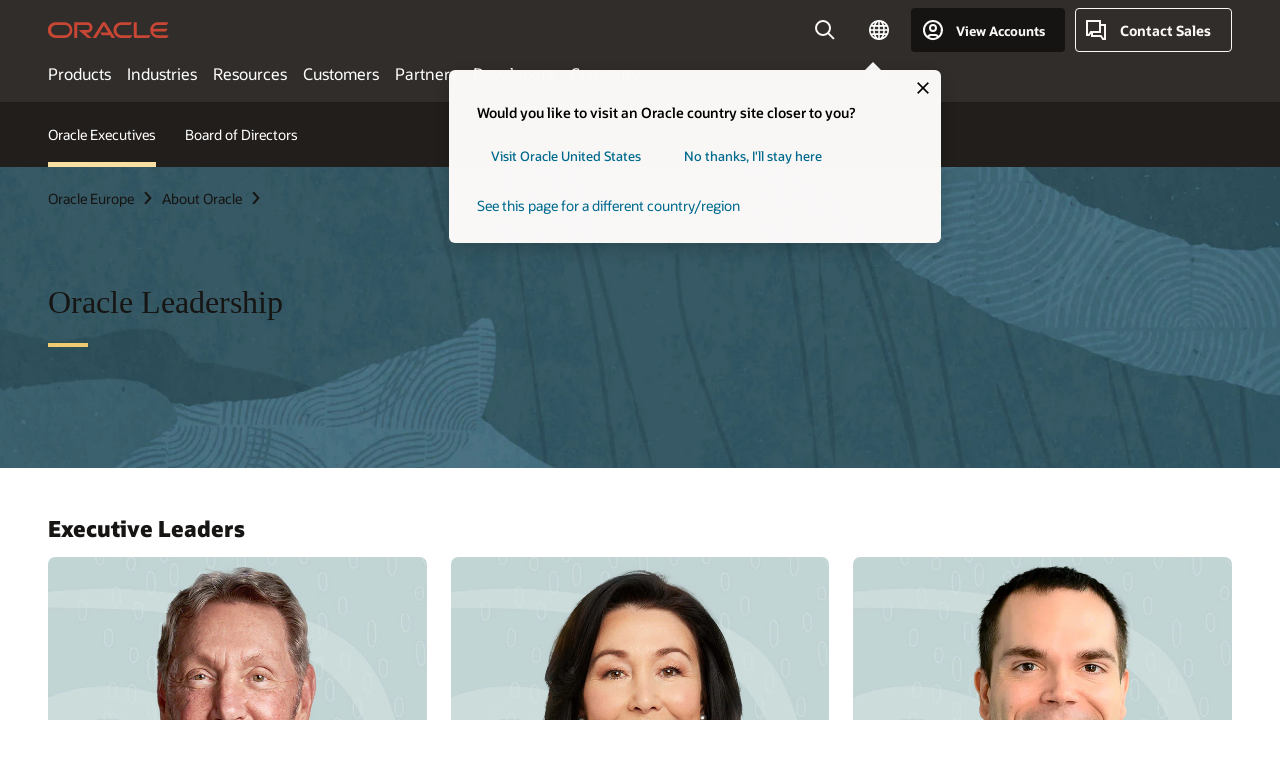

--- FILE ---
content_type: text/html; charset=UTF-8
request_url: https://www.oracle.com/europe/corporate/executives/
body_size: 14769
content:
<!DOCTYPE html>
<html lang="en" class="no-js"><!-- start : Framework/Redwood2 -->
<!-- start : ocom/common/global/components/framework/head -->
<head>
<!-- start : ocom/common/global/components/head -->
<title>Executive Leadership | Oracle Europe</title>
<meta name="Title" content="Executive Leadership | Oracle Europe">
<meta name="Description" content="View Oracle’s executive leadership.">
<meta name="Keywords" content="Executive Leadership, Executive Spokespeople, Spokespeople">
<meta name="resgen" content="No">
<meta name="siteid" content="europe">
<meta name="countryid" content="Europe">
<meta name="robots" content="index, follow">
<meta name="country" content="Europe">
<meta name="region" content="europe">
<meta name="Language" content="en">
<meta name="Updated Date" content="2025-01-16T17:22:36Z">
<meta name="page_type" content="Corporate-Exec-Bio">
<script type="text/javascript">
var pageData = pageData || {};
//page info
pageData.pageInfo = pageData.pageInfo || {};
pageData.pageInfo.language = "en";
pageData.pageInfo.country = "Europe";
pageData.pageInfo.region = "europe";
pageData.pageInfo.pageTitle = "Executive Leadership | Oracle";
pageData.pageInfo.description = "View Oracle’s executive leadership.";
pageData.pageInfo.keywords = "Executive Leadership, Executive Spokespeople, Spokespeople";
pageData.pageInfo.siteId = "europe";
pageData.pageInfo.countryId = "Europe";
pageData.pageInfo.updatedDate = "2025-01-16T17:22:36Z";
</script>
<!-- start : ocom/common/global/components/seo-taxonomy-meta-data-->
<script type="text/javascript">
var pageData = pageData || {};
//taxonmy
pageData.taxonomy = pageData.taxonomy || {};
pageData.taxonomy.productServices = [];
pageData.taxonomy.industry = [];
pageData.taxonomy.region = [];
pageData.taxonomy.contentType = [];
pageData.taxonomy.buyersJourney = [];
pageData.taxonomy.revenue = [];
pageData.taxonomy.title = [];
pageData.taxonomy.audience = [];
pageData.taxonomy.persona = [];
</script>
<!-- end : ocom/common/global/components/seo-taxonomy-meta-data-->
<!-- start : ocom/common/global/components/social-media-meta-tags --><!-- F13v0 -->
<meta property="og:title" content="Oracle Executive Leadership"/>
<meta property="og:description" content="View Oracle’s executive leadership."/>
<meta property="og:image" content="https://www.oracle.com/a/ocom/img/social-og-oracle-logo-default-1200x628.png" />
<!-- /F13v0 -->
<!-- F13v1 -->
<meta name="twitter:card" content="summary">
<meta name="twitter:title" content="Oracle Executive Leadership">
<meta name="twitter:description" content="View Oracle’s executive leadership.">
<meta name="twitter:image" content="https://www.oracle.com/a/ocom/img/social-og-oracle-logo-default-1200x1200.png" />
<!-- /F13v1 -->
<!-- end : ocom/common/global/components/social-media-meta-tags -->
<!-- start : ocom/common/global/components/seo-hreflang-meta-tags --><link rel="canonical" href="https://www.oracle.com/europe/corporate/executives/" />
<link rel="alternate" hreflang="en-US" href="https://www.oracle.com/corporate/executives/" />
<link rel="alternate" hreflang="pt-BR" href="https://www.oracle.com/br/corporate/executives/" />
<link rel="alternate" hreflang="zh-CN" href="https://www.oracle.com/cn/corporate/executives/" />
<link rel="alternate" hreflang="de-DE" href="https://www.oracle.com/de/corporate/executives/" />
<link rel="alternate" hreflang="fr-FR" href="https://www.oracle.com/fr/corporate/executives/" />
<link rel="alternate" hreflang="en-IN" href="https://www.oracle.com/in/corporate/executives/" />
<link rel="alternate" hreflang="ja-JP" href="https://www.oracle.com/jp/corporate/executives/" />
<link rel="alternate" hreflang="en-GB" href="https://www.oracle.com/uk/corporate/executives/" />
<link rel="alternate" hreflang="en-AE" href="https://www.oracle.com/ae/corporate/executives/" />
<link rel="alternate" hreflang="es-AR" href="https://www.oracle.com/latam/corporate/executives/"/>
<link rel="alternate" hreflang="en-AU" href="https://www.oracle.com/au/corporate/executives/" />
<link rel="alternate" hreflang="en-CA" href="https://www.oracle.com/ca-en/corporate/executives/" />
<link rel="alternate" hreflang="fr-CA" href="https://www.oracle.com/ca-fr/corporate/executives/" />
<link rel="alternate" hreflang="de-CH" href="https://www.oracle.com/de/corporate/executives/"/>
<link rel="alternate" hreflang="fr-CH" href="https://www.oracle.com/fr/corporate/executives/"/>
<link rel="alternate" hreflang="es-CL" href="https://www.oracle.com/latam/corporate/executives/"/>
<link rel="alternate" hreflang="es-CO" href="https://www.oracle.com/latam/corporate/executives/"/>
<link rel="alternate" hreflang="es-ES" href="https://www.oracle.com/es/corporate/executives/" />
<link rel="alternate" hreflang="en-HK" href="https://www.oracle.com/apac/corporate/executives/"/>
<link rel="alternate" hreflang="it-IT" href="https://www.oracle.com/it/corporate/executives/" />
<link rel="alternate" hreflang="ko-KR" href="https://www.oracle.com/kr/corporate/executives/" />
<link rel="alternate" hreflang="es-MX" href="https://www.oracle.com/latam/corporate/executives/"/>
<link rel="alternate" hreflang="nl-NL" href="https://www.oracle.com/nl/corporate/executives/" />
<link rel="alternate" hreflang="en-SA" href="https://www.oracle.com/sa/corporate/executives/" />
<link rel="alternate" hreflang="en-SG" href="https://www.oracle.com/asean/corporate/executives/"/>
<link rel="alternate" hreflang="zh-TW" href="https://www.oracle.com/tw/corporate/executives/" />
<link rel="alternate" hreflang="cs-CZ" href="https://www.oracle.com/europe/corporate/executives/"/>
<link rel="alternate" hreflang="en-ID" href="https://www.oracle.com/asean/corporate/executives/"/>
<link rel="alternate" hreflang="en-IE" href="https://www.oracle.com/europe/corporate/executives/"/>
<link rel="alternate" hreflang="en-IL" href="https://www.oracle.com/il-en/corporate/executives/" />
<link rel="alternate" hreflang="en-MY" href="https://www.oracle.com/asean/corporate/executives/"/>
<link rel="alternate" hreflang="es-PE" href="https://www.oracle.com/latam/corporate/executives/"/>
<link rel="alternate" hreflang="en-PH" href="https://www.oracle.com/asean/corporate/executives/"/>
<link rel="alternate" hreflang="pl-PL" href="https://www.oracle.com/pl/corporate/executives/" />
<link rel="alternate" hreflang="pt-PT" href="https://www.oracle.com/europe/corporate/executives/"/>
<link rel="alternate" hreflang="ro-RO" href="https://www.oracle.com/europe/corporate/executives/"/>
<link rel="alternate" hreflang="sv-SE" href="https://www.oracle.com/se/corporate/executives/" />
<link rel="alternate" hreflang="tr-TR" href="https://www.oracle.com/tr/corporate/executives/" />
<link rel="alternate" hreflang="en-ZA" href="https://www.oracle.com/africa/corporate/executives/"/>
<link rel="alternate" hreflang="de-AT" href="https://www.oracle.com/de/corporate/executives/"/>
<link rel="alternate" hreflang="en-BA" href="https://www.oracle.com/europe/corporate/executives/"/>
<link rel="alternate" hreflang="en-BD" href="https://www.oracle.com/apac/corporate/executives/"/>
<link rel="alternate" hreflang="en-BE" href="https://www.oracle.com/europe/corporate/executives/"/>
<link rel="alternate" hreflang="bg-BG" href="https://www.oracle.com/europe/corporate/executives/"/>
<link rel="alternate" hreflang="en-BH" href="https://www.oracle.com/middleeast/corporate/executives/"/>
<link rel="alternate" hreflang="en-BZ" href="https://www.oracle.com/bz/corporate/executives/" />
<link rel="alternate" hreflang="es-CR" href="https://www.oracle.com/latam/corporate/executives/"/>
<link rel="alternate" hreflang="en-CY" href="https://www.oracle.com/europe/corporate/executives/"/>
<link rel="alternate" hreflang="da-DK" href="https://www.oracle.com/europe/corporate/executives/"/>
<link rel="alternate" hreflang="en-EE" href="https://www.oracle.com/europe/corporate/executives/"/>
<link rel="alternate" hreflang="en-EG" href="https://www.oracle.com/middleeast/corporate/executives/"/>
<link rel="alternate" hreflang="fi-FI" href="https://www.oracle.com/europe/corporate/executives/"/>
<link rel="alternate" hreflang="en-GH" href="https://www.oracle.com/africa/corporate/executives/"/>
<link rel="alternate" hreflang="el-GR" href="https://www.oracle.com/europe/corporate/executives/"/>
<link rel="alternate" hreflang="hr-HR" href="https://www.oracle.com/europe/corporate/executives/"/>
<link rel="alternate" hreflang="hu-HU" href="https://www.oracle.com/europe/corporate/executives/"/>
<link rel="alternate" hreflang="en-JO" href="https://www.oracle.com/middleeast/corporate/executives/"/>
<link rel="alternate" hreflang="en-KE" href="https://www.oracle.com/africa/corporate/executives/"/>
<link rel="alternate" hreflang="en-KW" href="https://www.oracle.com/middleeast/corporate/executives/"/>
<link rel="alternate" hreflang="en-LK" href="https://www.oracle.com/apac/corporate/executives/"/>
<link rel="alternate" hreflang="en-LU" href="https://www.oracle.com/europe/corporate/executives/"/>
<link rel="alternate" hreflang="lv-LV" href="https://www.oracle.com/europe/corporate/executives/"/>
<link rel="alternate" hreflang="en-NG" href="https://www.oracle.com/africa/corporate/executives/"/>
<link rel="alternate" hreflang="no-NO" href="https://www.oracle.com/europe/corporate/executives/"/>
<link rel="alternate" hreflang="en-NZ" href="https://www.oracle.com/nz/corporate/executives/" />
<link rel="alternate" hreflang="en-QA" href="https://www.oracle.com/middleeast/corporate/executives/"/>
<link rel="alternate" hreflang="sr-RS" href="https://www.oracle.com/europe/corporate/executives/"/>
<link rel="alternate" hreflang="sl-SI" href="https://www.oracle.com/europe/corporate/executives/"/>
<link rel="alternate" hreflang="sk-SK" href="https://www.oracle.com/europe/corporate/executives/"/>
<link rel="alternate" hreflang="en-TH" href="https://www.oracle.com/asean/corporate/executives/"/>
<link rel="alternate" hreflang="uk-UA" href="https://www.oracle.com/ua/corporate/executives/" />
<link rel="alternate" hreflang="es-UY" href="https://www.oracle.com/latam/corporate/executives/"/>
<link rel="alternate" hreflang="en-VN" href="https://www.oracle.com/asean/corporate/executives/"/>
<link rel="alternate" hreflang="lt-LT" href="https://www.oracle.com/lt/corporate/executives/" />
<meta name="altpages" content="br,cn,de,fr,in,jp,uk,ae,ar,au,ca-en,ca-fr,ch-de,ch-fr,cl,co,es,hk,it,kr,mx,nl,sa,sg,tw,cz,id,ie,il-en,my,pe,ph,pl,pt,ro,se,tr,za,at,ba,bd,be,bg,bh,bz,cr,cy,dk,ee,eg,fi,gh,gr,hr,hu,jo,ke,kw,lk,lu,lv,ng,no,nz,qa,rs,si,sk,th,ua,uy,vn,lt">
<script type="text/javascript">
var pageData = pageData || {};
//page info
pageData.pageInfo = pageData.pageInfo || {};
pageData.pageInfo.altPages = "br,cn,de,fr,in,jp,uk,ae,ar,au,ca-en,ca-fr,ch-de,ch-fr,cl,co,es,hk,it,kr,mx,nl,sa,sg,tw,cz,id,ie,il-en,my,pe,ph,pl,pt,ro,se,tr,za,at,ba,bd,be,bg,bh,bz,cr,cy,dk,ee,eg,fi,gh,gr,hr,hu,jo,ke,kw,lk,lu,lv,ng,no,nz,qa,rs,si,sk,th,ua,uy,vn,lt";
</script>
<!-- end : ocom/common/global/components/seo-hreflang-meta-tags -->
<!-- end : ocom/common/global/components/head -->
<meta name="viewport" content="width=device-width, initial-scale=1">
<meta http-equiv="Content-Type" content="text/html; charset=utf-8">
<!-- start : ocom/common/global/components/framework/layoutAssetHeadInfo -->
<!-- Container/Display Start -->
<!-- BEGIN: oWidget_C/_Raw-Text/Display -->
<link rel="dns-prefetch" href="https://dc.oracleinfinity.io" crossOrigin="anonymous" />
<link rel="dns-prefetch" href="https://oracle.112.2o7.net" crossOrigin="anonymous" />
<link rel="dns-prefetch" href="https://s.go-mpulse.net" crossOrigin="anonymous" />
<link rel="dns-prefetch" href="https://c.go-mpulse.net" crossOrigin="anonymous" />
<link rel="preconnect" href="https://tms.oracle.com/" crossOrigin="anonymous" />
<link rel="preconnect" href="https://tags.tiqcdn.com/" crossOrigin="anonymous" />
<link rel="preconnect" href="https://consent.trustarc.com" crossOrigin="anonymous" />
<link rel="preconnect" href="https://d.oracleinfinity.io" crossOrigin="anonymous" />
<link rel="preload" href="https://www.oracle.com/asset/web/fonts/oraclesansvf.woff2" as="font" crossOrigin="anonymous" type="font/woff2" />
<link rel="preload" href="https://www.oracle.com/asset/web/fonts/redwoodicons.woff2" as="font" crossorigin="anonymous" type="font/woff2">
<!-- END: oWidget_C/_Raw-Text/Display -->
<!-- Container/Display end -->
<!-- Container/Display Start -->
<!-- BEGIN: oWidget_C/_Raw-Text/Display -->
<!-- BEGIN CSS/JS -->
<style>
body{margin:0}
.f20w1 > section{opacity:0;filter:opacity(0%)}
.f20w1 > div{opacity:0;filter:opacity(0%)}
.f20w1 > nav{opacity:0;filter:opacity(0%)}
</style>
<script>
!function(){
var d=document.documentElement;d.className=d.className.replace(/no-js/,'js');
if(document.location.href.indexOf('betamode=') > -1) document.write('<script src="/asset/web/js/ocom-betamode.js"><\/script>');
}();
</script>
<link data-wscss href="/asset/web/css/redwood-base.css" rel="preload" as="style" onload="this.rel='stylesheet';" onerror="this.rel='stylesheet'">
<link data-wscss href="/asset/web/css/redwood-styles.css" rel="preload" as="style" onload="this.rel='stylesheet';" onerror="this.rel='stylesheet'">
<noscript>
<link href="/asset/web/css/redwood-base.css" rel="stylesheet">
<link href="/asset/web/css/redwood-styles.css" rel="stylesheet">
</noscript>
<link data-wsjs data-reqjq href="/asset/web/js/redwood-base.js" rel="preload" as="script">
<link data-wsjs data-reqjq href="/asset/web/js/redwood-lib.js" rel="preload" as="script">
<script data-wsjs src="/asset/web/js/jquery-min.js" async onload="$('head link[data-reqjq][rel=preload]').each(function(){var a = document.createElement('script');a.async=false;a.src=$(this).attr('href');this.parentNode.insertBefore(a, this);});$(function(){$('script[data-reqjq][data-src]').each(function(){this.async=true;this.src=$(this).data('src');});});"></script>
<!-- END CSS/JS -->
<!-- END: oWidget_C/_Raw-Text/Display -->
<!-- Container/Display end -->
<!-- Container/Display Start -->
<!-- BEGIN: oWidget_C/_Raw-Text/Display -->
<!-- www-us HeadAdminContainer -->
<link rel="icon" href="https://www.oracle.com/asset/web/favicons/favicon-32.png" sizes="32x32">
<link rel="icon" href="https://www.oracle.com/asset/web/favicons/favicon-128.png" sizes="128x128">
<link rel="icon" href="https://www.oracle.com/asset/web/favicons/favicon-192.png" sizes="192x192">
<link rel="apple-touch-icon" href="https://www.oracle.com/asset/web/favicons/favicon-120.png" sizes="120x120">
<link rel="apple-touch-icon" href="https://www.oracle.com/asset/web/favicons/favicon-152.png" sizes="152x152">
<link rel="apple-touch-icon" href="https://www.oracle.com/asset/web/favicons/favicon-180.png" sizes="180x180">
<meta name="msapplication-TileColor" content="#fcfbfa"/>
<meta name="msapplication-square70x70logo" content="favicon-128.png"/>
<meta name="msapplication-square150x150logo" content="favicon-270.png"/>
<meta name="msapplication-TileImage" content="favicon-270.png"/>
<meta name="msapplication-config" content="none"/>
<meta name="referrer" content="no-referrer-when-downgrade"/>
<style>
#oReactiveChatContainer1 { display:none;}
</style>
<!--Tealium embed code Start -->
<script src="https://tms.oracle.com/main/prod/utag.sync.js"></script>
<!-- Loading script asynchronously -->
<script type="text/javascript">
(function(a,b,c,d){
if(location.href.indexOf("tealium=dev") == -1) {
a='https://tms.oracle.com/main/prod/utag.js';
} else {
a='https://tms.oracle.com/main/dev/utag.js';
}
b=document;c='script';d=b.createElement(c);d.src=a;d.type='text/java'+c;d.async=true;
a=b.getElementsByTagName(c)[0];a.parentNode.insertBefore(d,a);
})();
</script>
<!--Tealium embed code End-->
<!-- END: oWidget_C/_Raw-Text/Display -->
<!-- Container/Display end -->
<!-- end : ocom/common/global/components/framework/layoutAssetHeadInfo -->

<script>(window.BOOMR_mq=window.BOOMR_mq||[]).push(["addVar",{"rua.upush":"false","rua.cpush":"false","rua.upre":"false","rua.cpre":"false","rua.uprl":"false","rua.cprl":"false","rua.cprf":"false","rua.trans":"SJ-7522cf2c-f19d-4c6b-b896-0f60661e52f0","rua.cook":"true","rua.ims":"false","rua.ufprl":"false","rua.cfprl":"true","rua.isuxp":"false","rua.texp":"norulematch","rua.ceh":"false","rua.ueh":"false","rua.ieh.st":"0"}]);</script>
                              <script>!function(e){var n="https://s.go-mpulse.net/boomerang/";if("False"=="True")e.BOOMR_config=e.BOOMR_config||{},e.BOOMR_config.PageParams=e.BOOMR_config.PageParams||{},e.BOOMR_config.PageParams.pci=!0,n="https://s2.go-mpulse.net/boomerang/";if(window.BOOMR_API_key="DXNLE-YBWWY-AR74T-WMD99-77VRA",function(){function e(){if(!o){var e=document.createElement("script");e.id="boomr-scr-as",e.src=window.BOOMR.url,e.async=!0,i.parentNode.appendChild(e),o=!0}}function t(e){o=!0;var n,t,a,r,d=document,O=window;if(window.BOOMR.snippetMethod=e?"if":"i",t=function(e,n){var t=d.createElement("script");t.id=n||"boomr-if-as",t.src=window.BOOMR.url,BOOMR_lstart=(new Date).getTime(),e=e||d.body,e.appendChild(t)},!window.addEventListener&&window.attachEvent&&navigator.userAgent.match(/MSIE [67]\./))return window.BOOMR.snippetMethod="s",void t(i.parentNode,"boomr-async");a=document.createElement("IFRAME"),a.src="about:blank",a.title="",a.role="presentation",a.loading="eager",r=(a.frameElement||a).style,r.width=0,r.height=0,r.border=0,r.display="none",i.parentNode.appendChild(a);try{O=a.contentWindow,d=O.document.open()}catch(_){n=document.domain,a.src="javascript:var d=document.open();d.domain='"+n+"';void(0);",O=a.contentWindow,d=O.document.open()}if(n)d._boomrl=function(){this.domain=n,t()},d.write("<bo"+"dy onload='document._boomrl();'>");else if(O._boomrl=function(){t()},O.addEventListener)O.addEventListener("load",O._boomrl,!1);else if(O.attachEvent)O.attachEvent("onload",O._boomrl);d.close()}function a(e){window.BOOMR_onload=e&&e.timeStamp||(new Date).getTime()}if(!window.BOOMR||!window.BOOMR.version&&!window.BOOMR.snippetExecuted){window.BOOMR=window.BOOMR||{},window.BOOMR.snippetStart=(new Date).getTime(),window.BOOMR.snippetExecuted=!0,window.BOOMR.snippetVersion=12,window.BOOMR.url=n+"DXNLE-YBWWY-AR74T-WMD99-77VRA";var i=document.currentScript||document.getElementsByTagName("script")[0],o=!1,r=document.createElement("link");if(r.relList&&"function"==typeof r.relList.supports&&r.relList.supports("preload")&&"as"in r)window.BOOMR.snippetMethod="p",r.href=window.BOOMR.url,r.rel="preload",r.as="script",r.addEventListener("load",e),r.addEventListener("error",function(){t(!0)}),setTimeout(function(){if(!o)t(!0)},3e3),BOOMR_lstart=(new Date).getTime(),i.parentNode.appendChild(r);else t(!1);if(window.addEventListener)window.addEventListener("load",a,!1);else if(window.attachEvent)window.attachEvent("onload",a)}}(),"".length>0)if(e&&"performance"in e&&e.performance&&"function"==typeof e.performance.setResourceTimingBufferSize)e.performance.setResourceTimingBufferSize();!function(){if(BOOMR=e.BOOMR||{},BOOMR.plugins=BOOMR.plugins||{},!BOOMR.plugins.AK){var n="true"=="true"?1:0,t="cookiepresent",a="amlk66qxgyvem2lssa6q-f-91dda6a7a-clientnsv4-s.akamaihd.net",i="false"=="true"?2:1,o={"ak.v":"39","ak.cp":"82485","ak.ai":parseInt("604074",10),"ak.ol":"0","ak.cr":8,"ak.ipv":4,"ak.proto":"h2","ak.rid":"43212b23","ak.r":47369,"ak.a2":n,"ak.m":"dscx","ak.n":"essl","ak.bpcip":"3.22.175.0","ak.cport":41828,"ak.gh":"23.208.24.106","ak.quicv":"","ak.tlsv":"tls1.3","ak.0rtt":"","ak.0rtt.ed":"","ak.csrc":"-","ak.acc":"","ak.t":"1769115709","ak.ak":"hOBiQwZUYzCg5VSAfCLimQ==p/7EtvAlXSWvFn04yZawJ2mnOoLlbY+ZMQEwu95BtyhBr3c16QFLAWPs7IpbGq+1Cgw2DU7ChsM7sYj6zYfYwNI51sWqRZZacQFsOWYhnIVRnp6RwuR/plMcyawlVzizibBLs1M2rO2PLNuGPRolv5IwpoEqMq07/C6iNMiBgvLCGVL/06d0sutD6nEjX3Kczmi0Y/TGN4dp3Rutzj3uiQcGYcWQWiIDf+NBajTdsEyAkkt1+GqlUQVrG+iwlWPH8XXYHtxVWJpds708xqkCWcv9wDrSN70S7VDZ+h1gl6Xo7/AXjg3ELVWs4yQvuTtJ24dMaa1Mwrlem9Ht1C9L373edMzhLntAiKHBZZo5r/FW2V2KF1erpWHWpW+QyZByg2DO+Spymp9grGjCA+rTy0GxIT3/4uePEX1lP1d2GeE=","ak.pv":"517","ak.dpoabenc":"","ak.tf":i};if(""!==t)o["ak.ruds"]=t;var r={i:!1,av:function(n){var t="http.initiator";if(n&&(!n[t]||"spa_hard"===n[t]))o["ak.feo"]=void 0!==e.aFeoApplied?1:0,BOOMR.addVar(o)},rv:function(){var e=["ak.bpcip","ak.cport","ak.cr","ak.csrc","ak.gh","ak.ipv","ak.m","ak.n","ak.ol","ak.proto","ak.quicv","ak.tlsv","ak.0rtt","ak.0rtt.ed","ak.r","ak.acc","ak.t","ak.tf"];BOOMR.removeVar(e)}};BOOMR.plugins.AK={akVars:o,akDNSPreFetchDomain:a,init:function(){if(!r.i){var e=BOOMR.subscribe;e("before_beacon",r.av,null,null),e("onbeacon",r.rv,null,null),r.i=!0}return this},is_complete:function(){return!0}}}}()}(window);</script></head><!-- end : ocom/common/global/components/framework/head -->
<!-- start : ocom/common/global/components/redwood/layoutAssetStartBodyInfo -->
<body class="f20 f20v0 ">
<!-- Container/Display Start -->
<!-- BEGIN: oWidget_C/_Raw-Text/Display -->
<!-- www-us StartBodyAdminContainer -->
<!-- END: oWidget_C/_Raw-Text/Display -->
<!-- Container/Display end -->
<div class="f20w1">
<!-- Dispatcher:null -->
<!-- BEGIN: oWidget_C/_Raw-Text/Display -->
<!-- U30v3 -->
<style>
#u30{opacity:1 !important;filter:opacity(100%) !important;position:sticky;top:0}
.u30v3{background:#3a3632;height:50px;overflow:hidden;border-top:5px solid #3a3632;border-bottom:5px solid #3a3632}
#u30nav,#u30tools{visibility:hidden}
.u30v3 #u30logo {width:121px;height: 44px;display: inline-flex;justify-content: flex-start;}
#u30:not(.u30mobile) .u30-oicn-mobile,#u30.u30mobile .u30-oicn{display:none}
#u30logo svg{height:auto;align-self:center}
.u30brand{height:50px;display:flex;flex-direction:column;justify-content:center;align-items:flex-start;max-width:1344px;padding:0 48px;margin:0 auto}
.u30brandw1{display:flex;flex-direction:row;color:#fff;text-decoration:none;align-items:center}
@media (max-width:1024px){.u30brand{padding:0 24px}}
#u30skip2,#u30skip2content{transform:translateY(-100%);position:fixed}
.rtl #u30{direction:rtl}
</style>
<section id="u30" class="u30 u30v3 pause searchv2" data-trackas="header">
<div id="u30skip2" aria-expanded="false" tabindex="-1">
<ul>
<li><a id="u30acc" href="/europe/corporate/accessibility/">Click to view our Accessibility Policy</a></li>
<li><a id="u30skip2c" href="#maincontent">Skip to content</a></li>
</ul>
</div>
<div class="u30w1 cwidth" id="u30w1">
<div id="u30brand" class="u30brand">
<div class="u30brandw1">
<a id="u30btitle" href="/europe/index.html" data-lbl="logo" aria-label="Home">
<div id="u30logo">
<svg class="u30-oicn-mobile" xmlns="http://www.w3.org/2000/svg" width="32" height="21" viewBox="0 0 32 21"><path fill="#C74634" d="M9.9,20.1c-5.5,0-9.9-4.4-9.9-9.9c0-5.5,4.4-9.9,9.9-9.9h11.6c5.5,0,9.9,4.4,9.9,9.9c0,5.5-4.4,9.9-9.9,9.9H9.9 M21.2,16.6c3.6,0,6.4-2.9,6.4-6.4c0-3.6-2.9-6.4-6.4-6.4h-11c-3.6,0-6.4,2.9-6.4,6.4s2.9,6.4,6.4,6.4H21.2"/></svg>
<svg class="u30-oicn" xmlns="http://www.w3.org/2000/svg"  width="231" height="30" viewBox="0 0 231 30" preserveAspectRatio="xMinYMid"><path fill="#C74634" d="M99.61,19.52h15.24l-8.05-13L92,30H85.27l18-28.17a4.29,4.29,0,0,1,7-.05L128.32,30h-6.73l-3.17-5.25H103l-3.36-5.23m69.93,5.23V0.28h-5.72V27.16a2.76,2.76,0,0,0,.85,2,2.89,2.89,0,0,0,2.08.87h26l3.39-5.25H169.54M75,20.38A10,10,0,0,0,75,.28H50V30h5.71V5.54H74.65a4.81,4.81,0,0,1,0,9.62H58.54L75.6,30h8.29L72.43,20.38H75M14.88,30H32.15a14.86,14.86,0,0,0,0-29.71H14.88a14.86,14.86,0,1,0,0,29.71m16.88-5.23H15.26a9.62,9.62,0,0,1,0-19.23h16.5a9.62,9.62,0,1,1,0,19.23M140.25,30h17.63l3.34-5.23H140.64a9.62,9.62,0,1,1,0-19.23h16.75l3.38-5.25H140.25a14.86,14.86,0,1,0,0,29.71m69.87-5.23a9.62,9.62,0,0,1-9.26-7h24.42l3.36-5.24H200.86a9.61,9.61,0,0,1,9.26-7h16.76l3.35-5.25h-20.5a14.86,14.86,0,0,0,0,29.71h17.63l3.35-5.23h-20.6" transform="translate(-0.02 0)" /></svg>
</div>
</a>
</div>
</div>
<div id="u30nav" class="u30nav" data-closetxt="Close Menu" data-trackas="menu">
<nav id="u30navw1" aria-label="Main">
<button data-lbl="products" data-navtarget="products" aria-controls="products" aria-expanded="false" class="u30navitem">Products</button>
<button data-lbl="industries" data-navtarget="industries" aria-controls="industries" aria-expanded="false" class="u30navitem">Industries</button>
<button data-lbl="resources" data-navtarget="resources" aria-controls="resources" aria-expanded="false" class="u30navitem">Resources</button>
<button data-lbl="customers" data-navtarget="customers" aria-controls="customers" aria-expanded="false" class="u30navitem">Customers</button>
<button data-lbl="partners" data-navtarget="partners" aria-controls="partners" aria-expanded="false" class="u30navitem">Partners</button>
<button data-lbl="developers" data-navtarget="developers" aria-controls="developers" aria-expanded="false" class="u30navitem">Developers</button>
<button data-lbl="company" data-navtarget="company" aria-controls="company" aria-expanded="false" class="u30navitem">Company</button>
</nav>
</div>
<div id="u30tools" class="u30tools">
<div id="u30search">
<div id="u30searchw1">
<div id="u30searchw2">
<form name="u30searchForm" id="u30searchForm" data-contentpaths="/content/Web/Shared/Auto-Suggest Panel Event" method="get" action="https://search.oracle.com/europe/results">
<div class="u30s1">
<button id="u30closesearch" aria-label="Close Search" type="button">
<span>Close Search</span>
<svg width="9" height="14" viewBox="0 0 9 14" fill="none" xmlns="http://www.w3.org/2000/svg"><path d="M8 13L2 7L8 1" stroke="#161513" stroke-width="2"/></svg>
</button>
<span class="u30input">
<div class="u30inputw1">
<input id="u30input" name="q" value="" type="text" placeholder="Search" autocomplete="off" aria-autocomplete="both" aria-label="Search Oracle.com" role="combobox" aria-expanded="false" aria-haspopup="listbox" aria-controls="u30searchw3">
</div>
<input type="hidden" name="size" value="10">
<input type="hidden" name="page" value="1">
<input type="hidden" name="tab" value="all">
<span id="u30searchw3title" class="u30visually-hidden">Search Oracle.com</span>
<div id="u30searchw3" data-pagestitle="SUGGESTED LINKS" data-autosuggesttitle="SUGGESTED SEARCHES" data-allresultstxt="All results for" data-allsearchpath="https://search.oracle.com/europe/results?q=u30searchterm&size=10&page=1&tab=all" role="listbox" aria-labelledby="u30searchw3title">
<ul id="u30quicklinks" class="autocomplete-items" role="group" aria-labelledby="u30quicklinks-title">
<li role="presentation" class="u30auto-title" id="u30quicklinks-title">QUICK LINKS</li>
<li role="option"><a href="/europe/cloud/" data-lbl="quick-links:oci">Oracle Cloud Infrastructure</a></li>
<li role="option"><a href="/europe/applications/" data-lbl="quick-links:applications">Oracle Fusion Cloud Applications</a></li>
<li role="option"><a href="/europe/database/technologies/" data-lbl="quick-links:database">Oracle Database</a></li>
<li role="option"><a href="/europe/java/technologies/downloads/" data-lbl="quick-links:download-java">Download Java</a></li>
<li role="option"><a href="/europe/careers/" data-lbl="quick-links:careers">Careers at Oracle</a></li>
</ul>
</div>
<span class="u30submit">
<input class="u30searchbttn" type="submit" value="Submit Search">
</span>
<button id="u30clear" type="reset" aria-label="Clear Search">
<svg width="20" height="20" viewBox="0 0 20 20" aria-hidden="true" fill="none" xmlns="http://www.w3.org/2000/svg"><path d="M7 7L13 13M7 13L13 7M19 10C19 14.9706 14.9706 19 10 19C5.02944 19 1 14.9706 1 10C1 5.02944 5.02944 1 10 1C14.9706 1 19 5.02944 19 10Z" stroke="#161513" stroke-width="2"/></svg>
</button>
</span>
</div>
</form>
<div id="u30announce" data-alerttxt="suggestions found to navigate use up and down arrows" class="u30visually-hidden" aria-live="polite"></div>
</div>
</div>
<button class="u30searchBtn" id="u30searchBtn" type="button" aria-label="Open Search Field" aria-expanded="false">
<span>Search</span>
<svg xmlns="http://www.w3.org/2000/svg" viewBox="0 0 24 24" width="24" height="24"><path d="M15,15l6,6M17,10a7,7,0,1,1-7-7A7,7,0,0,1,17,10Z"/></svg>
</button>
</div>
<!-- ACS -->
<span id="ac-flag">
<a class="flag-focus" href="/europe/countries-list.html#countries" data-ajax="true" rel="lightbox" role="button">
<span class="sr-only">Country</span>
<img class="flag-image" src="" alt=""/>
<svg class="default-globe" alt="Country" width="20" height="20" viewBox="0 0 20 20" fill="none" xmlns="http://www.w3.org/2000/svg" xmlns:xlink="http://www.w3.org/1999/xlink">
<rect width="20" height="20" fill="url(#pattern0)"/>
<defs>
<pattern id="pattern0" patternContentUnits="objectBoundingBox" width="1" height="1">
<use xlink:href="#image0_1_1830" transform="translate(-0.166667 -0.166667) scale(0.0138889)"/>
</pattern>
<image alt="" id="image0_1_1830" width="96" height="96" xlink:href="[data-uri]"/>
</defs>
</svg>
</a>
</span>
<!-- ACS -->
<div id="u30-profile" class="u30-profile">
<button id="u30-flyout" data-lbl="sign-in-account" aria-expanded="false">
<svg xmlns="http://www.w3.org/2000/svg" viewBox="0 0 24 24" width="24" height="24"><path d="M17,19.51A3,3,0,0,0,14,17H10a3,3,0,0,0-3,2.51m9.92,0a9,9,0,1,0-9.92,0m9.92,0a9,9,0,0,1-9.92,0M15,10a3,3,0,1,1-3-3A3,3,0,0,1,15,10Z"/></svg>
<span class="acttxt">View Accounts</span>
</button>
<div id="u30-profilew1">
<button id="u30actbck" aria-label="Close account flyout"><span class="u30actbcktxt">Back</span></button>
<div class="u30-profilew2">
<span class="u30acttitle">Cloud Account</span>
<a href="/europe/cloud/sign-in.html" class="u30darkcta u30cloudbg" data-lbl="sign-in-to-cloud">Sign in to Cloud</a>
<a href="/europe/cloud/free/" class="u30lightcta" data-lbl="try-free-cloud-trial">Sign Up for Free Cloud Tier</a>
</div>
<span class="u30acttitle">Oracle Account</span>
<ul class="u30l-out">
<li><a href="https://www.oracle.com/webapps/redirect/signon?nexturl=" data-lbl="profile:sign-in-account" class="u30darkcta">Sign-In</a></li>
<li><a href="https://profile.oracle.com/myprofile/account/create-account.jspx" data-lbl="profile:create-account" class="u30lightcta">Create an Account</a></li>
</ul>
<ul class="u30l-in">
<li><a href="/europe/corporate/contact/help.html" data-lbl="help">Help</a></li>
<li><a href="javascript:sso_sign_out();" id="u30pfile-sout" data-lbl="signout">Sign Out</a></li>
</ul>
</div>
</div>
<div class="u30-contact">
<a href="/europe/corporate/contact/" data-lbl="contact-us" title="Contact Sales"><span>Contact Sales</span></a>
</div>
<a href="/europe/global-menu-v2/" id="u30ham" role="button" aria-expanded="false" aria-haspopup="true" aria-controls="u30navw1">
<svg xmlns="http://www.w3.org/2000/svg" width="24" height="24" viewBox="0 0 24 24">
<title>Menu</title>
<path d="M16,4 L2,4" class="p1"></path>
<path d="M2,12 L22,12" class="p2"></path>
<path d="M2,20 L16,20" class="p3"></path>
<path d="M0,12 L24,12" class="p4"></path>
<path d="M0,12 L24,12" class="p5"></path>
</svg>
<span>Menu</span>
</a>
</div>
</div>
<script>
var u30min = [722,352,0,0];
var u30brsz = new ResizeObserver(u30 => {
document.getElementById("u30").classList.remove("u30mobile","u30tablet","u30notitle");
let u30b = document.getElementById("u30brand").offsetWidth,
u30t = document.getElementById("u30tools").offsetWidth ;
u30v = document.getElementById("u30navw1");
u30w = document.getElementById("u30w1").offsetWidth - 48;
if((u30b + u30t) > u30min[0]){
u30min[2] = ((u30b + u30t) > 974) ? u30b + u30t + 96 : u30b + u30t + 48;
}else{
u30min[2] = u30min[0];
}
u30min[3] = ((u30b + 112) > u30min[1]) ? u30min[3] = u30b + 112 : u30min[3] = u30min[1];
u30v.classList.add("u30navchk");
u30min[2] = (u30v.lastElementChild.getBoundingClientRect().right > u30min[2]) ? Math.ceil(u30v.lastElementChild.getBoundingClientRect().right) : u30min[2];
u30v.classList.remove("u30navchk");
if(u30w <= u30min[3]){
document.getElementById("u30").classList.add("u30notitle");
}
if(u30w <= u30min[2]){
document.getElementById("u30").classList.add("u30mobile");
}
});
var u30wrsz = new ResizeObserver(u30 => {
let u30n = document.getElementById("u30navw1").getBoundingClientRect().height,
u30h = u30[0].contentRect.height;
let u30c = document.getElementById("u30").classList,
u30w = document.getElementById("u30w1").offsetWidth - 48,
u30m = "u30mobile",
u30t = "u30tablet";
if(u30c.contains("navexpand") && u30c.contains(u30m) && u30w > u30min[2]){
if(!document.querySelector("button.u30navitem.active")){
document.getElementById("u30ham").click();
}
u30c.remove(u30m);
if(document.getElementById("u30").getBoundingClientRect().height > 80){
u30c.add(u30t);
}else{
u30c.remove(u30t);
}
}else if(u30w <= u30min[2]){
if(getComputedStyle(document.getElementById("u30tools")).visibility != "hidden"){
u30c.add(u30m);
u30c.remove(u30t);
}
}else if(u30n < 30 && u30h > 80){
u30c.add(u30t);
u30c.remove(u30m);
}else if(u30n > 30){
u30c.add(u30m);
u30c.remove(u30t);
}else if(u30n < 30 && u30h <= 80){
u30c.remove(u30m);
if(document.getElementById("u30").getBoundingClientRect().height > 80){
u30c.add(u30t);
}else{
u30c.remove(u30t);
}
}
});
u30brsz.observe(document.getElementById("u30btitle"));
u30wrsz.observe(document.getElementById("u30"));
</script>
</section>
<!-- /U30v3 -->
<!-- END: oWidget_C/_Raw-Text/Display -->
<!-- end : ocom/common/global/components/redwood/layoutAssetStartBodyInfo -->
<!--  Start : ocom/common/global/components/ct12-content-tabs -->
<!-- CT12v0 -->
<nav class="ct12 ct12v0" data-moretxt="More" data-ocomid="ct12">
<div class="ct12w1 cwidth">
<div class="ct12w2">
<ul>
<li class="ct12current"><div><a href="/europe/corporate/executives/">Oracle Executives</a></div></li>
<li><div><a href="/europe/corporate/executives/board-of-directors/">Board of Directors</a></div></li>
</ul>
</div>
</div>
</nav>
<!-- /CT12v0 -->
<!--  end : ocom/common/global/components/ct12-content-tabs -->
<!-- widgetType = PageTitleBannerV2 -->
<!-- ptbWidget = true -->
<!-- ptbWidget = true -->
<!-- BEGIN:  oWidget_C/PageTitleBannerV2/Display -->
<!-- RH03v2 -->
<section class="rh03 rh03v3 rh03 rh03v3 rw-fog-130bg" data-bgimg="/a/ocom/img/bgimg01-bgse-leadership.jpg" data-trackas="rh03" data-ocomid="rh03">
<div class="rh03w1 cwidth">
<div class="rh03bc">
<!--BREADCRUMBS-->
<div class="rh03bc1">
<ol>
<li><a href="/europe/">Oracle Europe</a></li>
<li><a href="/europe/corporate/">About Oracle</a></li>
</ol>
</div>
<!-- breadcrumb schema -->
<!-- Display SEO Metadata -->
<script type="text/javascript">
var pageData = pageData || {};
//page info
pageData.pageInfo = pageData.pageInfo || {};
pageData.pageInfo.breadCrumbs = "Oracle Europe / About Oracle";
</script>
<script type="application/ld+json">
{
"@context": "https://schema.org",
"@type": "BreadcrumbList",
"itemListElement":
[
{ "@type": "ListItem", "position": 1, "name": "Oracle Europe", "item": "https://www.oracle.com/europe/" },	{ "@type": "ListItem", "position": 2, "name": "About Oracle", "item": "https://www.oracle.com/europe/corporate/" },	{ "@type": "ListItem", "position": 3, "name": "Corporate Executives", "item": "https://www.oracle.com/europe/corporate/executives/" }
]
}
</script>
</div>
<!-- Widget - 1 -->
<!-- Dispatcher:null -->
<!-- BEGIN: oWidget_C/_Raw-Text/Display -->
<!-- CONTENT -->
<div class="herotitle">
<h1 class="rwaccent-6">Oracle Leadership</h1>
</div>
<!-- /CONTENT -->
<!-- END: oWidget_C/_Raw-Text/Display -->
</div>
</section>
<!-- /RH03v2 -->
<!-- END:  oWidget_C/PageTitleBannerV2/Display -->
<!-- start : ocom/common/global/components/compass/related-widgets -->
<!-- Dispatcher:null -->
<!-- BEGIN: oWidget_C/_Raw-Text/Display -->
<!-- RC49v2 -->
<section class="rc49 rc49v2 cpad" data-lbl="executive-leadership:" data-ocomid="rc49" data-trackas="rc49" data-a11y="true">
<div class="rc49w1 cwidth">
<h3 class="rw-ptitle" id="executive-leaders" role="heading">Executive Leaders</h3>
<div class="col-framework col4 col-gutters col-multi">
<div class="col-w1" role="list" aria-labelledby="executive-leaders">
<div class="col-item" role="listitem"> <a class="col-item-w1" data-lbl="larry-ellison" href="/europe/corporate/executives/larry-ellison/">
<div class="rc49feature"> <img class="rc49img" data-src="/a/ocom/img/rc49v2-larry-ellison.jpg" alt=""> </div>
<div class="rc49info"> <strong>Lawrence J. Ellison</strong>
<p>Chairman of the Board and Chief Technology Officer</p>
<span class="rc49-lnk">Read Larry&rsquo;s bio</span> </div>
</a> </div>
<div class="col-item" role="listitem"> <a class="col-item-w1" data-lbl="safra-catz" href="/europe/corporate/executives/safra-catz/">
<div class="rc49feature"> <img alt="" class="rc49img" data-src="/a/ocom/img/rc49v2-safra-catz.jpg" /> </div>
<div class="rc49info"> <strong>Safra A. Catz</strong>
<p>Executive Vice Chair of the Board of Directors</p>
<span class="rc49-lnk">Read Safra&rsquo;s bio</span> </div>
</a> </div>
<div class="col-item" role="listitem"> <a class="col-item-w1" data-lbl="clay-magouyrk" href="/europe/corporate/executives/clay-magouyrk/">
<div class="rc49feature"> <img alt="" class="rc49img" data-src="/a/ocom/img/rc49v2-clay-magouyrk.jpg" /> </div>
<div class="rc49info"> <strong>Clay Magouyrk</strong>
<p>Chief Executive Officer</p>
<span class="rc49-lnk">Read Clay&rsquo;s bio</span> </div>
</a> </div>
<div class="col-item" role="listitem"> <a class="col-item-w1" data-lbl="mike-sicilia" href="/europe/corporate/executives/mike-sicilia/">
<div class="rc49feature"> <img alt="" class="rc49img" data-src="/a/ocom/img/rc49v2-mike-sicilia.jpg" /> </div>
<div class="rc49info"> <strong>Mike Sicilia</strong>
<p>Chief Executive Officer</p>
<span class="rc49-lnk">Read Mike&rsquo;s bio</span> </div>
</a> </div>
<div class="col-item" role="listitem"> <a class="col-item-w1" data-lbl="richard-allison" href="/europe/corporate/executives/richard-allison/">
<div class="rc49feature"> <img alt="" class="rc49img" data-src="/a/ocom/img/rc49v2-richard-allison.jpg" /> </div>
<div class="rc49info"> <strong>Richard Allison</strong>
<p>Executive Vice President, Global Practices and Risk Management</p>
<span class="rc49-lnk">Read Richard&rsquo;s bio</span> </div>
</a> </div>
<div class="col-item" role="listitem"> <a class="col-item-w1" data-lbl="tk-anand" href="/europe/corporate/executives/tk-anand/">
<div class="rc49feature"> <img alt="" class="rc49img" data-src="/a/ocom/img/rc49v2-tk-anand.jpg" /> </div>
<div class="rc49info"> <strong>T.K. Anand</strong>
<p>Executive Vice President, Healthcare and Analytics</p>
<span class="rc49-lnk">Read T.K.&rsquo;s bio</span> </div>
</a> </div>
<div class="col-item" role="listitem"> <a class="col-item-w1" data-lbl="rob-duhart" href="/europe/corporate/executives/rob-duhart/">
<div class="rc49feature"> <img alt="" class="rc49img" data-src="/a/ocom/img/rc49v2-rob-duhart.jpg" /> </div>
<div class="rc49info"> <strong>Rob Duhart</strong>
<p>Chief Security Officer</p>
<span class="rc49-lnk">Read Rob&rsquo;s bio</span> </div>
</a> </div>
<div class="col-item" role="listitem"> <a class="col-item-w1" data-lbl="jae-evans" href="/europe/corporate/executives/jae-evans/">
<div class="rc49feature"> <img alt="" class="rc49img" data-src="/a/ocom/img/rc49v2-jae-sook.jpg" /> </div>
<div class="rc49info"> <strong>Jae Evans</strong>
<p>Global Chief Information Officer and Executive Vice President</p>
<span class="rc49-lnk">Read Jae&rsquo;s bio</span> </div>
</a> </div>
<!--
<div class="col-item" role="listitem">
<a class="col-item-w1" data-lbl="ken-glueck" href="/europe/corporate/executives/ken-glueck/">
<div class="rc49feature">
<img alt="" class="rc49img" data-src="/a/ocom/img/rc49v2-ken-glueck.jpg" />
</div>
<div class="rc49info">
<strong>Ken Glueck</strong>
<p>Executive Vice President, Operations</p>
<span class="rc49-lnk">Read Ken&rsquo;s bio</span>
</div>
</a>
</div>
-->
<div class="col-item" role="listitem"> <a class="col-item-w1" data-lbl="evan-goldberg" href="/europe/corporate/executives/evan-goldberg/">
<div class="rc49feature"> <img alt="" class="rc49img" data-src="/a/ocom/img/rc49v2-evan-goldberg.jpg" /> </div>
<div class="rc49info"> <strong>Evan Goldberg</strong>
<p>Executive Vice President, Oracle NetSuite</p>
<span class="rc49-lnk">Read Evan&rsquo;s bio</span> </div>
</a> </div>
<div class="col-item" role="listitem"> <a class="col-item-w1" data-lbl="mark-hura" href="/europe/corporate/executives/mark-hura/">
<div class="rc49feature"> <img alt="" class="rc49img" data-src="/a/ocom/img/rc49v2-mark-hura.jpg" /> </div>
<div class="rc49info"> <strong>Mark Hura</strong>
<p>President, Global Field Operations</p>
<span class="rc49-lnk">Read Mark&rsquo;s bio</span> </div>
</a> </div>
<div class="col-item" role="listitem"> <a class="col-item-w1" data-lbl="garrett-ilg" href="/europe/corporate/executives/garrett-ilg/">
<div class="rc49feature"> <img alt="" class="rc49img" data-src="/a/ocom/img/rc49v2-garrett-ilg.jpg" /> </div>
<div class="rc49info"> <strong>Garrett Ilg</strong>
<p>Executive Vice President, Japan and Asia Pacific</p>
<span class="rc49-lnk">Read Garrett&rsquo;s bio</span> </div>
</a> </div>
<div class="col-item" role="listitem"> <a class="col-item-w1" data-lbl="juan-jones" href="/europe/corporate/executives/juan-jones/">
<div class="rc49feature"> <img alt="" class="rc49img" data-src="/a/ocom/img/rc49v2-juan-jones.jpg" /> </div>
<div class="rc49info"> <strong>Juan C. Jones</strong>
<p>Executive Vice President, Global Support Renewals</p>
<span class="rc49-lnk">Read Juan&rsquo;s bio</span> </div>
</a> </div>
<div class="col-item" role="listitem"> <a class="col-item-w1" data-lbl="doug-kehring" href="/europe/corporate/executives/doug-kehring/">
<div class="rc49feature"> <img alt="" class="rc49img" data-src="/a/ocom/img/rc49v2-doug-kehring.jpg" /> </div>
<div class="rc49info"> <strong>Doug Kehring</strong>
<p>Principal Financial Officer</p>
<span class="rc49-lnk">Read Doug&rsquo;s bio</span> </div>
</a> </div>
<div class="col-item" role="listitem"> <a class="col-item-w1" data-lbl="stuart-levey" href="/europe/corporate/executives/stuart-levey/">
<div class="rc49feature"> <img alt="" class="rc49img" data-src="/a/ocom/img/rc49v2-stuart-levey.jpg" /> </div>
<div class="rc49info"> <strong>Stuart Levey</strong>
<p>Executive Vice President and Chief Legal Officer</p>
<span class="rc49-lnk">Read Stuart&rsquo;s bio</span> </div>
</a> </div>
<div class="col-item" role="listitem"> <a class="col-item-w1" data-lbl="juan-loaiza" href="/europe/corporate/executives/juan-loaiza/">
<div class="rc49feature"> <img alt="" class="rc49img" data-src="/a/ocom/img/rc49v2-juan-loaiza.jpg" /> </div>
<div class="rc49info"> <strong>Juan Loaiza</strong>
<p>Executive Vice President, Oracle Database Technologies</p>
<span class="rc49-lnk">Read Juan&rsquo;s bio</span> </div>
</a> </div>
<div class="col-item" role="listitem"> <a class="col-item-w1" data-lbl="kim-lynch" href="/europe/corporate/executives/kim-lynch/">
<div class="rc49feature"> <img alt="" class="rc49img" data-src="/a/ocom/img/rc49v2-kim-lynch.jpg" /> </div>
<div class="rc49info"> <strong>Kim Lynch</strong>
<p>Executive Vice President, Government Defense and Intelligence</p>
<span class="rc49-lnk">Read Kim&rsquo;s bio</span> </div>
</a> </div>
<div class="col-item" role="listitem"> <a class="col-item-w1" data-lbl="luiz-meisler" href="/europe/corporate/executives/luiz-meisler/">
<div class="rc49feature"> <img alt="" class="rc49img" data-src="/a/ocom/img/rc49v2-luiz-meisler.jpg" /> </div>
<div class="rc49info"> <strong>Luiz Meisler</strong>
<p>Executive Vice President, Latin America</p>
<span class="rc49-lnk">Read Luiz&rsquo;s bio</span> </div>
</a> </div>
<div class="col-item" role="listitem"> <a class="col-item-w1" data-lbl="gary-miller" href="/europe/corporate/executives/gary-miller/">
<div class="rc49feature"> <img alt="" class="rc49img" data-src="/a/ocom/img/rc49v2-gary-miller.jpg" /> </div>
<div class="rc49info"> <strong>Gary Miller</strong>
<p>Customer Success Officer and Executive Vice President, Oracle Customer Success Services</p>
<span class="rc49-lnk">Read Gary&rsquo;s bio</span> </div>
</a> </div>
<div class="col-item" role="listitem"> <a class="col-item-w1" data-lbl="steve-miranda" href="/europe/corporate/executives/steve-miranda/">
<div class="rc49feature"> <img alt="" class="rc49img" data-src="/a/ocom/img/rc49v2-steve-miranda.jpg" /> </div>
<div class="rc49info"> <strong>Steve Miranda</strong>
<p>Executive Vice President, Oracle Applications Development</p>
<span class="rc49-lnk">Read Steve&rsquo;s bio</span> </div>
</a> </div>
<div class="col-item" role="listitem"> <a class="col-item-w1" data-lbl="maria-smith" href="/europe/corporate/executives/maria-smith/">
<div class="rc49feature"> <img alt="" class="rc49img" data-src="/a/ocom/img/rc49v2-maria-smith.jpg" /> </div>
<div class="rc49info"> <strong>Maria Smith</strong>
<p>Executive Vice President and Chief Accounting Officer</p>
<span class="rc49-lnk">Read Maria&rsquo;s bio</span> </div>
</a> </div>
<div class="col-item" role="listitem"> <a class="col-item-w1" data-lbl="richard-smith" href="/europe/corporate/executives/richard-smith/">
<div class="rc49feature"> <img alt="" class="rc49img" data-src="/a/ocom/img/rc49v2-richard-smith.jpg" /> </div>
<div class="rc49info"> <strong>Richard Smith</strong>
<p>Executive Vice President, Technology, Europe, Middle East, and Africa</p>
<span class="rc49-lnk">Read Richard&rsquo;s bio</span> </div>
</a> </div>
<div class="col-item" role="listitem"> <a class="col-item-w1" data-lbl="matt-stirrup" href="/europe/corporate/executives/matt-stirrup/">
<div class="rc49feature"> <img alt="" class="rc49img" data-src="/a/ocom/img/rc49v2-matt-stirrup.jpg" /> </div>
<div class="rc49info"> <strong>Matt Stirrup</strong>
<p>Executive Vice President, Global Business Finance</p>
<span class="rc49-lnk">Read Matt&rsquo;s bio</span> </div>
</a> </div>
<div class="col-item" role="listitem"> <a class="col-item-w1" data-lbl="seema-verma" href="/europe/corporate/executives/seema-verma/">
<div class="rc49feature"> <img alt="" class="rc49img" data-src="/a/ocom/img/rc49v2-seema-verma.jpg" /> </div>
<div class="rc49info"> <strong>Seema Verma</strong>
<p>Executive Vice President and General Manager, Oracle Health and Life Sciences</p>
<span class="rc49-lnk">Read Seema&rsquo;s bio</span> </div>
</a> </div>
<div class="col-item" role="listitem"> <a class="col-item-w1" data-lbl="cormac-watters" href="/europe/corporate/executives/cormac-watters/">
<div class="rc49feature"> <img alt="" class="rc49img" data-src="/a/ocom/img/rc49v2-cormac-watters.jpg" /> </div>
<div class="rc49info"> <strong>Cormac Watters</strong>
<p>Executive Vice President, Applications, Europe, Middle East, and Africa</p>
<span class="rc49-lnk">Read Cormac&rsquo;s bio</span> </div>
</a> </div>
<div class="col-item" role="listitem"> <a class="col-item-w1" data-lbl="joyce-westerdahl" href="/europe/corporate/executives/joyce-westerdahl/">
<div class="rc49feature"> <img alt="" class="rc49img" data-src="/a/ocom/img/rc49v2-joyce-westerdahl.jpg" /> </div>
<div class="rc49info"> <strong>Joyce Westerdahl</strong>
<p>Executive Vice President, Human Resources</p>
<span class="rc49-lnk">Read Joyce&rsquo;s bio</span> </div>
</a> </div>
</div>
</div>
</div>
</section>
<!-- /RC49v2 -->
<!-- END: oWidget_C/_Raw-Text/Display -->
<!-- end : ocom/common/global/components/compass/related-widgets -->
<!-- start : ocom/common/global/components/framework/layoutAssetEndBodyInfo -->
<!-- Dispatcher:null -->
<!-- BEGIN: oWidget_C/_Raw-Text/Display -->
<!-- U10v6 -->
<footer id="u10" class="u10 u10v6" data-trackas="ffooter" type="redwood" data-ocomid="u10" data-a11y="true">
<nav class="u10w1" aria-label="Footer">
<div class="u10w2">
<div class="u10w3">
<div class="u10ttl" id="resourcesfor">Resources for</div>
<ul>
<li><a data-lbl="resources-for:career" href="/europe/careers/">Careers</a></li>
<li><a data-lbl="resources-for:developers" href="/europe/developer/">Developers</a></li>
<li><a data-lbl="resources-for:investors" href="https://investor.oracle.com/home/default.aspx">Investors</a></li>
<li><a data-lbl="resources-for:partners" href="/europe/partner/">Partners</a></li>
<li><a data-lbl="resources-for:researchers" href="/europe/research/">Researchers</a></li>
<li><a data-lbl="resources-for:students-educators" href="https://academy.oracle.com/en/oa-web-overview.html">Students and Educators</a></li>
</ul>
</div>
</div>
<div class="u10w2">
<div class="u10w3">
<div class="u10ttl" id="whyoracle">Why Oracle</div>
<ul>
<li><a data-lbl="why-oracle:analyst-reports" href="/europe/corporate/analyst-reports/">Analyst Reports</a></li>
<li><a data-lbl="why-oracle:gartner-mq-erp-cloud" href="/europe/erp/what-is-erp/best-erp/">Best cloud-based ERP</a></li>
<li><a data-lbl="why-oracle:cloud-economics" href="/europe/cloud/economics/">Cloud Economics</a></li>
<li><a data-lbl="why-oracle:corporate-responsibility" href="/europe/social-impact/">Social Impact</a></li>
<li><a data-lbl="why-oracle:culture-inclusion" href="/europe/careers/culture-inclusion/">Culture and Inclusion</a></li>
<li><a data-lbl="why-oracle:security-pracitices" href="/europe/corporate/security-practices/">Security Practices</a></li>
</ul>
</div>
</div>
<div class="u10w2">
<div class="u10w3">
<div class="u10ttl" id="learn">Learn</div>
<ul>
<li><a data-lbl="learn:sovreign-cloud" href="/europe/cloud/sovereign-cloud/what-is-sovereign-cloud/">What is a sovereign cloud?</a></li>
<li><a data-lbl="learn:zero-trust" href="/europe/security/what-is-zero-trust/">What is zero trust security?</a></li>
<li><a data-lbl="learn:ai-finance" href="/europe/erp/financials/ai-finance/">How AI is transforming finance</a></li>
<li><a data-lbl="learn:vector-db" href="/europe/database/vector-database/">What is a vector database?</a></li>
<li><a data-lbl="learn:multicloud" href="/europe/cloud/multicloud/what-is-multicloud/">What is multicloud?</a></li>
<li><a data-lbl="learn:ai-agents" href="/europe/artificial-intelligence/ai-agents/">What are AI agents?</a></li>
</ul>
</div>
</div>
<div class="u10w2">
<div class="u10w3">
<div class="u10ttl" id="newsandevents">News and Events</div>
<ul>
<li><a data-lbl="newsandevents:news" href="/europe/news/">News</a></li>
<li><a data-lbl="newsandevents:oracle-ai-world" href="https://www.oracle.com/ai-world/">Oracle AI World</a></li>
<li><a data-lbl="newsandevents:oracle-health-summit" href="https://www.oracle.com/health/health-summit/">Oracle Health Summit</a></li>
<li><a data-lbl="newsandevents:javaone" href="/europe/javaone/">JavaOne</a></li>
<li><a data-lbl="newsandevents:events" href="/europe/events/">Events</a></li>
</ul>
</div>
</div>
<div class="u10w2">
<div class="u10w3">
<div class="u10ttl" id="contactus">Contact us</div>
<ul>
<li><a href="tel:18006330738">Sales: +1.800.633.0738</a></li>
<li><a data-lbl="contact-us:how-can-we-help" href="/europe/corporate/contact/">How can we help?</a></li>
<li><a data-lbl="contact-us:subscribe-to-emails" href="https://go.oracle.com/subscribe/?l_code=en&src1=OW:O:FO">Subscribe to emails</a></li>
<li><a data-lbl="contact-us:integrity-helpline" href="https://secure.ethicspoint.com/domain/media/en/gui/31053/index.html">Integrity Helpline</a></li>
<li><a data-lbl="contact-us:accessibility" href="/europe/corporate/accessibility/">Accessibility</a></li>
</ul>
</div>
</div>
<div class="u10w4"><hr /></div>
</nav>
<div class="u10w11">
<ul class="u10-cr">
<li class="u10mtool" id="u10cmenu"><a data-lbl="country-region" class="u10ticon u10regn" href="/europe/menu-content/universal.html#u10countrymenu">Country/Region</a></li>
</ul>
<nav class="u10w5 u10w10" aria-label="Site info">
<ul class="u10-links">
<li><a data-lbl="copyright" href="/europe/legal/copyright/">&#169; 2026 Oracle</a></li>
<li><a data-lbl="terms-of-use-and-privacy" href="/europe/legal/privacy/">Terms of Use and Privacy</a></li>
<li><div id="teconsent"></div></li>
<li><a data-lbl="ad-choices" href="/europe/legal/privacy/privacy-policy/#adchoices">Ad Choices</a></li>
<li><a data-lbl="careers" href="/europe/careers/">Careers</a></li>
</ul>
</nav>
<nav class="u10scl" aria-label="Social media links">
<ul class="scl-icons">
<li class="scl-facebook"><a data-lbl="scl-icon:facebook" href="https://www.facebook.com/Oracle/" rel="noreferrer" target="_blank" title="Oracle on Facebook"></a></li>
<li class="scl-twitter"><a data-lbl="scl-icon:twitter" href="https://x.com/oracle" rel="noreferrer" target="_blank" title="Follow Oracle on X (formerly Twitter)"></a></li>
<li class="scl-linkedin"><a data-lbl="scl-icon:linkedin" href="https://www.linkedin.com/company/oracle/" rel="noreferrer" target="_blank" title="Oracle on LinkedIn"></a></li>
<li class="scl-youtube"><a data-lbl="scl-icon:you-tube" href="https://www.youtube.com/oracle/" rel="noreferrer" target="_blank" title="Watch Oracle on YouTube"></a></li>
</ul>
</nav>
</div>
</footer>
<!-- /U10v6 -->
<!-- END: oWidget_C/_Raw-Text/Display -->
</div>
<!-- Container/Display Start -->
<!-- BEGIN: oWidget_C/_Raw-Text/Display -->
<!-- Start - End Body Admin Container -->
<!-- Start SiteCatalyst code -->
<script type="text/javascript" data-reqjq data-src="/asset/web/analytics/ora_ocom.js"></script>
<!-- End SiteCatalyst code -->
<!-- End - End Body Admin Container -->
<!-- END: oWidget_C/_Raw-Text/Display -->
<!-- Container/Display end -->
<!-- end : ocom/common/global/components/framework/layoutAssetEndBodyInfo -->
</body>
<!-- end : Framework/Redwood2 -->
</html>

